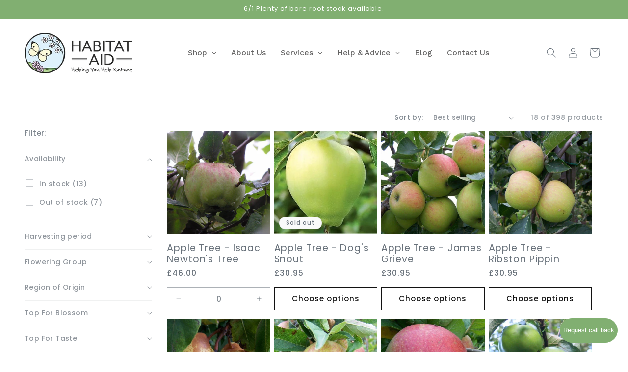

--- FILE ---
content_type: text/css
request_url: https://www.habitataid.co.uk/cdn/shop/t/19/assets/custom.css?v=61959329025681246501765188203
body_size: 534
content:
.footer__content-bottom{display:flex;align-items:center;flex-direction:row-reverse;max-width:var(--page-width);margin:0 auto}.footer__copyright .copyright__content{font-size:1.5rem;font-weight:500}.footer__payment{width:100%}@media screen and (min-width: 990px){.header--middle-left{grid-template-areas:"heading navigation icons";grid-template-columns:auto;column-gap:2rem}.header__inline-menu{display:flex;align-items:center;justify-content:center}}.header__menu-item{font-size:1.7rem}@media only screen and (min-width: 750px){.gm-submenu-align-center{width:100%}.gm-submenu-align-full>.gm-submenu,.gm-submenu-align-full .gm-submenu.gm-dropdown{min-width:70%!important;max-width:70%;margin:0 auto}.gm-submenu-align-full>.gm-submenu,.gm-submenu-align-full .gm-submenu.gm-dropdown{max-width:none!important}}.gm-menu-installed .gm-menu img{aspect-ratio:1;object-fit:cover}.minimum-spend-message{background:#e4e4e4;padding:.5rem 1rem;margin:0;border-radius:5px;font-size:1.25rem;text-align:center;border:3px solid #c8c8c8}.minimum-spend-message p{margin:0}.collection-hero .collection-hero__inner{padding-top:0rem;padding-bottom:3.5rem}.cc-collection-hero-columns{display:flex;justify-content:space-between;margin:0 auto;max-width:var(--page-width);gap:1rem;flex-direction:column}@media screen and (min-width: 750px){.cc-collection-hero-columns{flex-direction:row;gap:3rem}.cc-collection-hero-columns .collection-hero__description{width:65%}.cc-collection-hero-columns .collection-hero__sidebar{width:35%}}.collection-hero__video{margin-top:1rem}.collection-hero__video iframe{max-width:100%;height:auto;aspect-ratio:16/9;border:0}.cc-collection-hero-title-background:before{content:"";position:absolute;top:0;right:0;bottom:0;left:0;background-color:#28282e;opacity:.25;z-index:0}.cc-collection-hero-title-background{text-align:center;isolation:isolate;padding:5rem 0;margin-top:0;margin-bottom:4rem;background-repeat:no-repeat;background-size:cover;background-position:50% 50%;position:relative;overflow:hidden}.cc-collection-hero-title-background h1{color:#fff;overflow-wrap:break-word;word-wrap:break-word;position:relative;z-index:10}.collection-list__item .card--media{position:relative}.collection-list__item .card__heading{max-width:30rem}.collection-list__item .card--media .card__content{--color-foreground: 255, 255, 255;--color-background: 40, 40, 46;position:absolute;padding-left:1rem;padding-right:1rem;bottom:0;top:0;left:0;right:0;height:100%;width:100%;display:flex;flex-direction:column;justify-content:center;align-items:center;text-align:center;background:rgba(var(--color-background),.25)}@media screen and (min-width: 750px){.card__information{--font-heading-scale: 1.5}.card--card.card--media>.card__content{padding:1rem .5rem}.card--card.card--media .card__information{padding:.5rem 0}}.article-card .card__information{--font-heading-scale: 1.25}.cc-collection-card{background-size:cover;background-position:center;background-repeat:no-repeat;height:100%;aspect-ratio:1/1;position:relative;display:flex;flex-direction:column;justify-content:center;align-items:center;color:#fff}.cc-collection-card__contents{display:flex;justify-content:center;align-items:center;width:100%;height:100%;color:#fff;position:relative;z-index:10;text-decoration:none;font-size:1.5em;font-weight:500;text-align:center;text-shadow:0 0 4px rgba(0,0,0,.4);line-height:1.2}.cc-collection-card:after{content:"";position:absolute;top:0;right:0;bottom:0;left:0;background-color:#0000004d}.cc-collection-links{display:flex;gap:1rem;list-style:none;padding:0;flex-wrap:wrap;max-width:100rem;margin:0 auto;isolation:isolate}.cc-collection-links .cc-collection-link{width:calc(25% - .75rem)}.main-page-title+.cc-page-subnav{margin-top:-2rem;margin-bottom:5rem}.cc-page-subnav ul{display:flex;gap:1rem;list-style:none;padding:0;margin:0;justify-content:space-around;text-align:center;flex-wrap:wrap}.cc-page-subnav a{text-decoration:none;color:inherit}.cc-page-subnav a:hover{text-decoration:underline}.page-width--narrow{max-width:100rem}@media only screen and (min-width: 750px){.gm-submenu-align-center{width:100%}.gm-submenu-align-full>.gm-submenu,.gm-submenu-align-full .gm-submenu.gm-dropdown{min-width:70%!important;max-width:70%;margin:0 auto}}.cc-accordion .accordion-heading{font-size:1.75rem;cursor:pointer;font-weight:500;position:relative;padding-right:30px}.cc-accordion .accordion-heading:after{content:url('data:image/svg+xml;utf8,<svg xmlns="http://www.w3.org/2000/svg" fill="none" viewBox="0 0 24 24" stroke-width="1.5" stroke="currentColor" class="size-6"><path stroke-linecap="round" stroke-linejoin="round" d="m19.5 8.25-7.5 7.5-7.5-7.5" /></svg>');position:absolute;top:50%;right:0;transform:translateY(-50%);width:24px;height:24px;transition:transform .15s ease}.cc-accordion .accordion-heading.active:after{transform:translateY(-50%) rotate(180deg)}.cc-call-for-price{font-size:.9em;padding:1rem}.cc-call-for-price-small{font-size:.8em;text-wrap:balance}
/*# sourceMappingURL=/cdn/shop/t/19/assets/custom.css.map?v=61959329025681246501765188203 */
